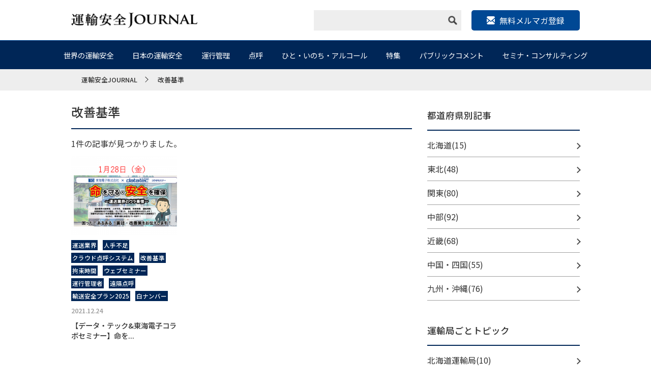

--- FILE ---
content_type: text/html; charset=UTF-8
request_url: https://transport-safety.jp/archives/tag/%E6%94%B9%E5%96%84%E5%9F%BA%E6%BA%96
body_size: 71365
content:
<!DOCTYPE html>
<html lang="ja">
<head>
    <meta charset="utf-8">
    <meta http-equiv="X-UA-Compatible" content="IE=edge">
    <meta name="viewport" content="width=device-width, initial-scale=1.0">
    <meta name="format-detection" content="telephone=no">
    <meta name="google-site-verification" content="wWPTUW2Iv7YrS1ryFC3i8h8G0JVDLOicq_zSe8bKKkI" />
    
    <link href="https://fonts.googleapis.com/css?family=Noto+Sans+JP:100,300,400,500&amp;subset=japanese" rel="stylesheet">
    <link href="https://fonts.googleapis.com/css?family=Noto+Sans+KR:100,300,400,500&amp;subset=japanese" rel="stylesheet">
    <!-- webfont end -->
    <link rel="stylesheet" href="https://transport-safety.jp/wp-content/themes/transport-safety/css/base.css">
    <link rel="stylesheet" href="https://transport-safety.jp/wp-content/themes/transport-safety/css/style.css">
    <link rel="stylesheet" href="https://transport-safety.jp/wp-content/themes/transport-safety/css/style20251015.css">
    <link rel="stylesheet" href="https://transport-safety.jp/wp-content/themes/transport-safety/css/common.css">
    <link rel="stylesheet" href="https://transport-safety.jp/wp-content/themes/transport-safety/js/slick/slick.css">
    <link rel="stylesheet" type="text/css" href="https://transport-safety.jp/wp-content/themes/transport-safety/js/colorbox/colorbox.css">
    <!--202310ヘッダー改修用CSS-->
    <link rel="stylesheet" href="https://transport-safety.jp/wp-content/themes/transport-safety/css/202310.css">
    <!-- css end -->
    <script src="https://ajax.googleapis.com/ajax/libs/jquery/1.11.1/jquery.min.js"></script>
    <script src="https://transport-safety.jp/wp-content/themes/transport-safety/js/function.js"></script>
    <script src="https://transport-safety.jp/wp-content/themes/transport-safety/js/matchHeight/matchHeight.js"></script>
    <script src="https://transport-safety.jp/wp-content/themes/transport-safety/js/slick/slick.min.js"></script>
    <script src="https://transport-safety.jp/wp-content/themes/transport-safety/js/colorbox/colorbox.min.js"></script>
    <!-- js end -->
    <link rel="icon" href="https://transport-safety.jp/wp-content/themes/transport-safety/img/common/favicon.ico">
    <!-- favicon end -->
    <!-- Google Tag Manager -->
    <script>(function(w,d,s,l,i){w[l]=w[l]||[];w[l].push({'gtm.start':
    new Date().getTime(),event:'gtm.js'});var f=d.getElementsByTagName(s)[0],
    j=d.createElement(s),dl=l!='dataLayer'?'&l='+l:'';j.async=true;j.src=
    'https://www.googletagmanager.com/gtm.js?id='+i+dl;f.parentNode.insertBefore(j,f);
    })(window,document,'script','dataLayer','GTM-M6PG4C3');</script>
    <!-- End Google Tag Manager -->
    
		<!-- All in One SEO 4.8.0 - aioseo.com -->
		<title>改善基準 - 運輸安全JOURNAL</title>
	<meta name="robots" content="max-image-preview:large" />
	<link rel="canonical" href="https://transport-safety.jp/archives/tag/%e6%94%b9%e5%96%84%e5%9f%ba%e6%ba%96" />
	<meta name="generator" content="All in One SEO (AIOSEO) 4.8.0" />
		<script type="application/ld+json" class="aioseo-schema">
			{"@context":"https:\/\/schema.org","@graph":[{"@type":"BreadcrumbList","@id":"https:\/\/transport-safety.jp\/archives\/tag\/%E6%94%B9%E5%96%84%E5%9F%BA%E6%BA%96#breadcrumblist","itemListElement":[{"@type":"ListItem","@id":"https:\/\/transport-safety.jp\/#listItem","position":1,"name":"\u5bb6","item":"https:\/\/transport-safety.jp\/","nextItem":{"@type":"ListItem","@id":"https:\/\/transport-safety.jp\/archives\/tag\/%e6%94%b9%e5%96%84%e5%9f%ba%e6%ba%96#listItem","name":"\u6539\u5584\u57fa\u6e96"}},{"@type":"ListItem","@id":"https:\/\/transport-safety.jp\/archives\/tag\/%e6%94%b9%e5%96%84%e5%9f%ba%e6%ba%96#listItem","position":2,"name":"\u6539\u5584\u57fa\u6e96","previousItem":{"@type":"ListItem","@id":"https:\/\/transport-safety.jp\/#listItem","name":"\u5bb6"}}]},{"@type":"CollectionPage","@id":"https:\/\/transport-safety.jp\/archives\/tag\/%E6%94%B9%E5%96%84%E5%9F%BA%E6%BA%96#collectionpage","url":"https:\/\/transport-safety.jp\/archives\/tag\/%E6%94%B9%E5%96%84%E5%9F%BA%E6%BA%96","name":"\u6539\u5584\u57fa\u6e96 - \u904b\u8f38\u5b89\u5168JOURNAL","inLanguage":"ja","isPartOf":{"@id":"https:\/\/transport-safety.jp\/#website"},"breadcrumb":{"@id":"https:\/\/transport-safety.jp\/archives\/tag\/%E6%94%B9%E5%96%84%E5%9F%BA%E6%BA%96#breadcrumblist"}},{"@type":"Organization","@id":"https:\/\/transport-safety.jp\/#organization","name":"\u904b\u8f38\u5b89\u5168JOURNAL","description":"\u904b\u8f38\u696d\u754c\u3068\u4ea4\u901a\u5b89\u5168\u3092\u611b\u3059\u308b\u3059\u3079\u3066\u306e\u8005\u305f\u3061\u3078\u304a\u5c4a\u3051\u3059\u308b\u696d\u754c\u7d19","url":"https:\/\/transport-safety.jp\/"},{"@type":"WebSite","@id":"https:\/\/transport-safety.jp\/#website","url":"https:\/\/transport-safety.jp\/","name":"\u904b\u8f38\u5b89\u5168JOURNAL","description":"\u904b\u8f38\u696d\u754c\u3068\u4ea4\u901a\u5b89\u5168\u3092\u611b\u3059\u308b\u3059\u3079\u3066\u306e\u8005\u305f\u3061\u3078\u304a\u5c4a\u3051\u3059\u308b\u696d\u754c\u7d19","inLanguage":"ja","publisher":{"@id":"https:\/\/transport-safety.jp\/#organization"}}]}
		</script>
		<!-- All in One SEO -->

<link rel="alternate" type="application/rss+xml" title="運輸安全JOURNAL &raquo; 改善基準 タグのフィード" href="https://transport-safety.jp/archives/tag/%e6%94%b9%e5%96%84%e5%9f%ba%e6%ba%96/feed" />
<script type="text/javascript">
window._wpemojiSettings = {"baseUrl":"https:\/\/s.w.org\/images\/core\/emoji\/14.0.0\/72x72\/","ext":".png","svgUrl":"https:\/\/s.w.org\/images\/core\/emoji\/14.0.0\/svg\/","svgExt":".svg","source":{"concatemoji":"https:\/\/transport-safety.jp\/wp-includes\/js\/wp-emoji-release.min.js?ver=6.2.5"}};
/*! This file is auto-generated */
!function(e,a,t){var n,r,o,i=a.createElement("canvas"),p=i.getContext&&i.getContext("2d");function s(e,t){p.clearRect(0,0,i.width,i.height),p.fillText(e,0,0);e=i.toDataURL();return p.clearRect(0,0,i.width,i.height),p.fillText(t,0,0),e===i.toDataURL()}function c(e){var t=a.createElement("script");t.src=e,t.defer=t.type="text/javascript",a.getElementsByTagName("head")[0].appendChild(t)}for(o=Array("flag","emoji"),t.supports={everything:!0,everythingExceptFlag:!0},r=0;r<o.length;r++)t.supports[o[r]]=function(e){if(p&&p.fillText)switch(p.textBaseline="top",p.font="600 32px Arial",e){case"flag":return s("\ud83c\udff3\ufe0f\u200d\u26a7\ufe0f","\ud83c\udff3\ufe0f\u200b\u26a7\ufe0f")?!1:!s("\ud83c\uddfa\ud83c\uddf3","\ud83c\uddfa\u200b\ud83c\uddf3")&&!s("\ud83c\udff4\udb40\udc67\udb40\udc62\udb40\udc65\udb40\udc6e\udb40\udc67\udb40\udc7f","\ud83c\udff4\u200b\udb40\udc67\u200b\udb40\udc62\u200b\udb40\udc65\u200b\udb40\udc6e\u200b\udb40\udc67\u200b\udb40\udc7f");case"emoji":return!s("\ud83e\udef1\ud83c\udffb\u200d\ud83e\udef2\ud83c\udfff","\ud83e\udef1\ud83c\udffb\u200b\ud83e\udef2\ud83c\udfff")}return!1}(o[r]),t.supports.everything=t.supports.everything&&t.supports[o[r]],"flag"!==o[r]&&(t.supports.everythingExceptFlag=t.supports.everythingExceptFlag&&t.supports[o[r]]);t.supports.everythingExceptFlag=t.supports.everythingExceptFlag&&!t.supports.flag,t.DOMReady=!1,t.readyCallback=function(){t.DOMReady=!0},t.supports.everything||(n=function(){t.readyCallback()},a.addEventListener?(a.addEventListener("DOMContentLoaded",n,!1),e.addEventListener("load",n,!1)):(e.attachEvent("onload",n),a.attachEvent("onreadystatechange",function(){"complete"===a.readyState&&t.readyCallback()})),(e=t.source||{}).concatemoji?c(e.concatemoji):e.wpemoji&&e.twemoji&&(c(e.twemoji),c(e.wpemoji)))}(window,document,window._wpemojiSettings);
</script>
<style type="text/css">
img.wp-smiley,
img.emoji {
	display: inline !important;
	border: none !important;
	box-shadow: none !important;
	height: 1em !important;
	width: 1em !important;
	margin: 0 0.07em !important;
	vertical-align: -0.1em !important;
	background: none !important;
	padding: 0 !important;
}
</style>
	<link rel='stylesheet' id='wp-block-library-css' href='https://transport-safety.jp/wp-includes/css/dist/block-library/style.min.css?ver=6.2.5' type='text/css' media='all' />
<link rel='stylesheet' id='classic-theme-styles-css' href='https://transport-safety.jp/wp-includes/css/classic-themes.min.css?ver=6.2.5' type='text/css' media='all' />
<style id='global-styles-inline-css' type='text/css'>
body{--wp--preset--color--black: #000000;--wp--preset--color--cyan-bluish-gray: #abb8c3;--wp--preset--color--white: #ffffff;--wp--preset--color--pale-pink: #f78da7;--wp--preset--color--vivid-red: #cf2e2e;--wp--preset--color--luminous-vivid-orange: #ff6900;--wp--preset--color--luminous-vivid-amber: #fcb900;--wp--preset--color--light-green-cyan: #7bdcb5;--wp--preset--color--vivid-green-cyan: #00d084;--wp--preset--color--pale-cyan-blue: #8ed1fc;--wp--preset--color--vivid-cyan-blue: #0693e3;--wp--preset--color--vivid-purple: #9b51e0;--wp--preset--gradient--vivid-cyan-blue-to-vivid-purple: linear-gradient(135deg,rgba(6,147,227,1) 0%,rgb(155,81,224) 100%);--wp--preset--gradient--light-green-cyan-to-vivid-green-cyan: linear-gradient(135deg,rgb(122,220,180) 0%,rgb(0,208,130) 100%);--wp--preset--gradient--luminous-vivid-amber-to-luminous-vivid-orange: linear-gradient(135deg,rgba(252,185,0,1) 0%,rgba(255,105,0,1) 100%);--wp--preset--gradient--luminous-vivid-orange-to-vivid-red: linear-gradient(135deg,rgba(255,105,0,1) 0%,rgb(207,46,46) 100%);--wp--preset--gradient--very-light-gray-to-cyan-bluish-gray: linear-gradient(135deg,rgb(238,238,238) 0%,rgb(169,184,195) 100%);--wp--preset--gradient--cool-to-warm-spectrum: linear-gradient(135deg,rgb(74,234,220) 0%,rgb(151,120,209) 20%,rgb(207,42,186) 40%,rgb(238,44,130) 60%,rgb(251,105,98) 80%,rgb(254,248,76) 100%);--wp--preset--gradient--blush-light-purple: linear-gradient(135deg,rgb(255,206,236) 0%,rgb(152,150,240) 100%);--wp--preset--gradient--blush-bordeaux: linear-gradient(135deg,rgb(254,205,165) 0%,rgb(254,45,45) 50%,rgb(107,0,62) 100%);--wp--preset--gradient--luminous-dusk: linear-gradient(135deg,rgb(255,203,112) 0%,rgb(199,81,192) 50%,rgb(65,88,208) 100%);--wp--preset--gradient--pale-ocean: linear-gradient(135deg,rgb(255,245,203) 0%,rgb(182,227,212) 50%,rgb(51,167,181) 100%);--wp--preset--gradient--electric-grass: linear-gradient(135deg,rgb(202,248,128) 0%,rgb(113,206,126) 100%);--wp--preset--gradient--midnight: linear-gradient(135deg,rgb(2,3,129) 0%,rgb(40,116,252) 100%);--wp--preset--duotone--dark-grayscale: url('#wp-duotone-dark-grayscale');--wp--preset--duotone--grayscale: url('#wp-duotone-grayscale');--wp--preset--duotone--purple-yellow: url('#wp-duotone-purple-yellow');--wp--preset--duotone--blue-red: url('#wp-duotone-blue-red');--wp--preset--duotone--midnight: url('#wp-duotone-midnight');--wp--preset--duotone--magenta-yellow: url('#wp-duotone-magenta-yellow');--wp--preset--duotone--purple-green: url('#wp-duotone-purple-green');--wp--preset--duotone--blue-orange: url('#wp-duotone-blue-orange');--wp--preset--font-size--small: 13px;--wp--preset--font-size--medium: 20px;--wp--preset--font-size--large: 36px;--wp--preset--font-size--x-large: 42px;--wp--preset--spacing--20: 0.44rem;--wp--preset--spacing--30: 0.67rem;--wp--preset--spacing--40: 1rem;--wp--preset--spacing--50: 1.5rem;--wp--preset--spacing--60: 2.25rem;--wp--preset--spacing--70: 3.38rem;--wp--preset--spacing--80: 5.06rem;--wp--preset--shadow--natural: 6px 6px 9px rgba(0, 0, 0, 0.2);--wp--preset--shadow--deep: 12px 12px 50px rgba(0, 0, 0, 0.4);--wp--preset--shadow--sharp: 6px 6px 0px rgba(0, 0, 0, 0.2);--wp--preset--shadow--outlined: 6px 6px 0px -3px rgba(255, 255, 255, 1), 6px 6px rgba(0, 0, 0, 1);--wp--preset--shadow--crisp: 6px 6px 0px rgba(0, 0, 0, 1);}:where(.is-layout-flex){gap: 0.5em;}body .is-layout-flow > .alignleft{float: left;margin-inline-start: 0;margin-inline-end: 2em;}body .is-layout-flow > .alignright{float: right;margin-inline-start: 2em;margin-inline-end: 0;}body .is-layout-flow > .aligncenter{margin-left: auto !important;margin-right: auto !important;}body .is-layout-constrained > .alignleft{float: left;margin-inline-start: 0;margin-inline-end: 2em;}body .is-layout-constrained > .alignright{float: right;margin-inline-start: 2em;margin-inline-end: 0;}body .is-layout-constrained > .aligncenter{margin-left: auto !important;margin-right: auto !important;}body .is-layout-constrained > :where(:not(.alignleft):not(.alignright):not(.alignfull)){max-width: var(--wp--style--global--content-size);margin-left: auto !important;margin-right: auto !important;}body .is-layout-constrained > .alignwide{max-width: var(--wp--style--global--wide-size);}body .is-layout-flex{display: flex;}body .is-layout-flex{flex-wrap: wrap;align-items: center;}body .is-layout-flex > *{margin: 0;}:where(.wp-block-columns.is-layout-flex){gap: 2em;}.has-black-color{color: var(--wp--preset--color--black) !important;}.has-cyan-bluish-gray-color{color: var(--wp--preset--color--cyan-bluish-gray) !important;}.has-white-color{color: var(--wp--preset--color--white) !important;}.has-pale-pink-color{color: var(--wp--preset--color--pale-pink) !important;}.has-vivid-red-color{color: var(--wp--preset--color--vivid-red) !important;}.has-luminous-vivid-orange-color{color: var(--wp--preset--color--luminous-vivid-orange) !important;}.has-luminous-vivid-amber-color{color: var(--wp--preset--color--luminous-vivid-amber) !important;}.has-light-green-cyan-color{color: var(--wp--preset--color--light-green-cyan) !important;}.has-vivid-green-cyan-color{color: var(--wp--preset--color--vivid-green-cyan) !important;}.has-pale-cyan-blue-color{color: var(--wp--preset--color--pale-cyan-blue) !important;}.has-vivid-cyan-blue-color{color: var(--wp--preset--color--vivid-cyan-blue) !important;}.has-vivid-purple-color{color: var(--wp--preset--color--vivid-purple) !important;}.has-black-background-color{background-color: var(--wp--preset--color--black) !important;}.has-cyan-bluish-gray-background-color{background-color: var(--wp--preset--color--cyan-bluish-gray) !important;}.has-white-background-color{background-color: var(--wp--preset--color--white) !important;}.has-pale-pink-background-color{background-color: var(--wp--preset--color--pale-pink) !important;}.has-vivid-red-background-color{background-color: var(--wp--preset--color--vivid-red) !important;}.has-luminous-vivid-orange-background-color{background-color: var(--wp--preset--color--luminous-vivid-orange) !important;}.has-luminous-vivid-amber-background-color{background-color: var(--wp--preset--color--luminous-vivid-amber) !important;}.has-light-green-cyan-background-color{background-color: var(--wp--preset--color--light-green-cyan) !important;}.has-vivid-green-cyan-background-color{background-color: var(--wp--preset--color--vivid-green-cyan) !important;}.has-pale-cyan-blue-background-color{background-color: var(--wp--preset--color--pale-cyan-blue) !important;}.has-vivid-cyan-blue-background-color{background-color: var(--wp--preset--color--vivid-cyan-blue) !important;}.has-vivid-purple-background-color{background-color: var(--wp--preset--color--vivid-purple) !important;}.has-black-border-color{border-color: var(--wp--preset--color--black) !important;}.has-cyan-bluish-gray-border-color{border-color: var(--wp--preset--color--cyan-bluish-gray) !important;}.has-white-border-color{border-color: var(--wp--preset--color--white) !important;}.has-pale-pink-border-color{border-color: var(--wp--preset--color--pale-pink) !important;}.has-vivid-red-border-color{border-color: var(--wp--preset--color--vivid-red) !important;}.has-luminous-vivid-orange-border-color{border-color: var(--wp--preset--color--luminous-vivid-orange) !important;}.has-luminous-vivid-amber-border-color{border-color: var(--wp--preset--color--luminous-vivid-amber) !important;}.has-light-green-cyan-border-color{border-color: var(--wp--preset--color--light-green-cyan) !important;}.has-vivid-green-cyan-border-color{border-color: var(--wp--preset--color--vivid-green-cyan) !important;}.has-pale-cyan-blue-border-color{border-color: var(--wp--preset--color--pale-cyan-blue) !important;}.has-vivid-cyan-blue-border-color{border-color: var(--wp--preset--color--vivid-cyan-blue) !important;}.has-vivid-purple-border-color{border-color: var(--wp--preset--color--vivid-purple) !important;}.has-vivid-cyan-blue-to-vivid-purple-gradient-background{background: var(--wp--preset--gradient--vivid-cyan-blue-to-vivid-purple) !important;}.has-light-green-cyan-to-vivid-green-cyan-gradient-background{background: var(--wp--preset--gradient--light-green-cyan-to-vivid-green-cyan) !important;}.has-luminous-vivid-amber-to-luminous-vivid-orange-gradient-background{background: var(--wp--preset--gradient--luminous-vivid-amber-to-luminous-vivid-orange) !important;}.has-luminous-vivid-orange-to-vivid-red-gradient-background{background: var(--wp--preset--gradient--luminous-vivid-orange-to-vivid-red) !important;}.has-very-light-gray-to-cyan-bluish-gray-gradient-background{background: var(--wp--preset--gradient--very-light-gray-to-cyan-bluish-gray) !important;}.has-cool-to-warm-spectrum-gradient-background{background: var(--wp--preset--gradient--cool-to-warm-spectrum) !important;}.has-blush-light-purple-gradient-background{background: var(--wp--preset--gradient--blush-light-purple) !important;}.has-blush-bordeaux-gradient-background{background: var(--wp--preset--gradient--blush-bordeaux) !important;}.has-luminous-dusk-gradient-background{background: var(--wp--preset--gradient--luminous-dusk) !important;}.has-pale-ocean-gradient-background{background: var(--wp--preset--gradient--pale-ocean) !important;}.has-electric-grass-gradient-background{background: var(--wp--preset--gradient--electric-grass) !important;}.has-midnight-gradient-background{background: var(--wp--preset--gradient--midnight) !important;}.has-small-font-size{font-size: var(--wp--preset--font-size--small) !important;}.has-medium-font-size{font-size: var(--wp--preset--font-size--medium) !important;}.has-large-font-size{font-size: var(--wp--preset--font-size--large) !important;}.has-x-large-font-size{font-size: var(--wp--preset--font-size--x-large) !important;}
.wp-block-navigation a:where(:not(.wp-element-button)){color: inherit;}
:where(.wp-block-columns.is-layout-flex){gap: 2em;}
.wp-block-pullquote{font-size: 1.5em;line-height: 1.6;}
</style>
<link rel="https://api.w.org/" href="https://transport-safety.jp/wp-json/" /><link rel="alternate" type="application/json" href="https://transport-safety.jp/wp-json/wp/v2/tags/605" /><link rel="EditURI" type="application/rsd+xml" title="RSD" href="https://transport-safety.jp/xmlrpc.php?rsd" />
<link rel="wlwmanifest" type="application/wlwmanifest+xml" href="https://transport-safety.jp/wp-includes/wlwmanifest.xml" />
</head>

<body>
    <!-- Google Tag Manager (noscript) -->
    <noscript><iframe src="https://www.googletagmanager.com/ns.html?id=GTM-M6PG4C3"
    height="0" width="0" style="display:none;visibility:hidden"></iframe></noscript>
    <!-- End Google Tag Manager (noscript) -->
    <div id="wrapper">
        <header id="header">
            <div class="inner">
                <h1 class="logo"><a href="/"><img src="https://transport-safety.jp/wp-content/themes/transport-safety/img/common/header_logo.png" alt="運輸安全JOURNAL"></a></h1>
                <div class="right">
                    <div class="search pc">
                        <form role="search" method="get" id="searchform" name="searchform_pc" class="navbar-form navbar-right" action="https://transport-safety.jp">
                            <input type="text" class="search_box" name="s" id="s" required>
                            <div class="sample3Button" onclick="goSearch()">
                                <img src="https://transport-safety.jp/wp-content/themes/transport-safety/img/common/icon_search.png" alt="image" class="icon_search">
                            </div>
                            <input type="submit" value="" style="display: none;" name="submitBtn">
                        </form>
                    </div>

                    <!--202310ヘッダー改修用-->
                    <div class="header_mail">
                        <p class="header_mail_btn"><a target="_blank" href="https://tokai-denshi.satori.site/record?_gl=1*qjixxw*_ga*MTY3MDE0MzA2OS4xNjc1OTkwNTc4*_ga_6M0CDTKZRM*MTY5NTk4MjM5My45LjEuMTY5NTk4MjQwOC40NS4wLjA."><span>無料メルマガ登録</span></a></p>
                    </div>
                    <!--//202310ヘッダー改修用-->
<!--
                    <ul class="sns pc">
                        <li>
                            <a href=""><img src="https://transport-safety.jp/wp-content/themes/transport-safety/img/common/icon_tw.png" alt="twitter"></a>
                        </li>
                        <li>
                            <a href=""><img src="https://transport-safety.jp/wp-content/themes/transport-safety/img/common/icon_fb.png" alt="twitter"></a>
                        </li>
                        <li>
                            <a href=""><img src="https://transport-safety.jp/wp-content/themes/transport-safety/img/common/icon_ig.png" alt="twitter"></a>
                        </li>
                    </ul>
1-->
                </div>
            </div>
        </header>
        <!-- header end -->

        <div id="nav_pc" class="pc">
            <nav>
                <div class="inner">
                    <ul class="dropdwn">
                        <li>
                            <a href="https://transport-safety.jp/world-transport-safety/">世界の運輸安全</a>
                            <ul class="dropdwn_menu">
                                <li><a href="https://transport-safety.jp/archives/category/world-transport-safety/world/">世界</a></li>
                                <li><a href="https://transport-safety.jp/archives/category/world-transport-safety/us-canada/">アメリカ/カナダ</a></li>
                                <li><a href="https://transport-safety.jp/archives/category/world-transport-safety/eu-russia/">EU/ロシア</a></li>
                                <li><a href="https://transport-safety.jp/archives/category/world-transport-safety/asia/">アジア</a></li>
                                <li><a href="https://transport-safety.jp/archives/category/world-transport-safety/australia/">オーストラリア</a></li>
                                <li><a href="https://transport-safety.jp/archives/category/world-transport-safety/latin-america/">中南米</a></li>
                                <li><a href="https://transport-safety.jp/archives/category/world-transport-safety/africa/">アフリカ</a></li>
                                <li><a href="https://transport-safety.jp/archives/category/world-transport-safety/other/">その他</a></li>
                            </ul>
                        </li>
                        <li>
                            <a href="https://transport-safety.jp/japanese-transportation-safety/">日本の運輸安全</a>
                            <ul class="dropdwn_menu">
                                <li><a href="https://transport-safety.jp/archives/category/japanese-transportation-safety/bus-taxi-truck/">バス/タクシー/トラック</a></li>
                                <li><a href="https://transport-safety.jp/archives/category/japanese-transportation-safety/rail-transportation/">鉄道輸送</a></li>
                                <li><a href="https://transport-safety.jp/archives/category/japanese-transportation-safety/marine-transport/">海上輸送</a></li>
                                <li><a href="https://transport-safety.jp/archives/category/japanese-transportation-safety/air-transportation/">航空輸送</a></li>
                                <li><a href="https://transport-safety.jp/archives/category/japanese-transportation-safety/general-companies/">一般企業</a></li>
                            </ul>
                        </li>
                        <li>
                            <a href="https://transport-safety.jp/operation-management/">運行管理</a>
                            <ul class="dropdwn_menu">
                                <li><a href="https://transport-safety.jp/archives/category/operation-management/preventing-overwork-driving/">過労運転防止</a></li>
                                <li><a href="https://transport-safety.jp/archives/category/operation-management/prevention-of-drunk-driving/">飲酒運転防止</a></li>
                                <li><a href="https://transport-safety.jp/archives/category/operation-management/prevention-of-health-related-accidents/">健康起因事故防止</a></li>
                                <li><a href="https://transport-safety.jp/archives/category/operation-management/roll-call-management/">点呼管理</a></li>
                                <li><a href="https://transport-safety.jp/archives/category/operation-management/crew-ledger-management/">乗務員台帳管理</a></li>
                                <li><a href="https://transport-safety.jp/archives/category/operation-management/driver-education/">運転者教育</a></li>
                                <li><a href="https://transport-safety.jp/archives/category/operation-management/vehicle-management/">車両管理</a></li>
                            </ul>
                        </li>
                        <li>
                            <a href="/roll-call/">点呼</a>
                            <ul class="dropdwn_menu">
                                <li><a href="https://transport-safety.jp/archives/category/roll_call/face-to-face-call/">対面点呼</a></li>
                                <li><a href="https://transport-safety.jp/archives/category/roll_call/telephone-roll-call/">電話点呼</a></li>
                                <li><a href="https://transport-safety.jp/archives/category/roll_call/it-roll-call/">IT点呼</a></li>
                                <li><a href="https://transport-safety.jp/archives/category/roll_call/joint-roll-call/">共同点呼</a></li>
                                <li><a href="https://transport-safety.jp/archives/category/roll_call/roll-call-and-alcohol-detector/">点呼とアルコール検知器</a></li>
                            </ul>
                        </li>
                        <li>
                            <a href="/people-life-alcohol/">ひと・いのち・アルコール</a>
                            <ul class="dropdwn_menu">
                                <li><a href="https://transport-safety.jp/archives/category/people-life-alcohol/drunk-driving-fact-sheet/">飲酒運転Fact sheet</a></li>
                                <li><a href="https://transport-safety.jp/archives/category/people-life-alcohol/ordinance-to-prevent-drunk-driving/">飲酒運転防止条例</a></li>
                                <li><a href="https://transport-safety.jp/archives/category/people-life-alcohol/alcohol-interlock/">アルコールインターロック</a></li>
                                <li><a href="https://transport-safety.jp/archives/category/people-life-alcohol/alcohol-problems/">アルコール問題</a></li>
                            </ul>
                        </li>
                        <li>
                            <a href="/feature/">特集</a>
                            <ul class="dropdwn_menu">
                                <li><a href="https://transport-safety.jp/archives/category/feature/self-driving/">自動運転</a></li>
                                <li><a href="https://transport-safety.jp/archives/category/feature/digital-operation-management/">デジタル運行管理</a></li>
                                <li><a href="https://transport-safety.jp/archives/category/feature/robot-roll-call/">ロボット点呼</a></li>
                                <li><a href="https://transport-safety.jp/archives/category/feature/new-coronavirus/">新型コロナウィルス</a></li>
                                <li><a href="https://transport-safety.jp/archives/category/feature/ride-share">ライドシェア・自家用有償運送事業</a></li>
                                <li><a href="https://transport-safety.jp/ts_ai_lab">運輸安全AIラボ</a></li>
                            </ul>
                        </li>
                        <li>
                            <a href="/public-comment/">パブリックコメント</a>
                            <ul class="dropdwn_menu">
                                <li><a href="https://transport-safety.jp/archives/category/public-comment/what-is-public-comment/">運輸安全系パブリックコメント</a></li>
                                <li><a href="https://transport-safety.jp/archives/category/public-comment/accident-statistics/">事故統計</a></li>
                                <li><a href="https://transport-safety.jp/archives/category/public-comment/administrative-disposition/">行政処分</a></li>
                                <li><a href="https://transport-safety.jp/archives/category/public-comment/audit-analysis/">監査分析</a></li>
                            </ul>
                        </li>
                        <li>
                            <a href="/seminar-consulting/">セミナ・コンサルティング</a>
                            <ul class="dropdwn_menu">
                                <li><a href="https://transport-safety.jp/archives/category/seminar-consulting/drinking-education/">飲酒教育</a></li>
                                <li><a href="https://transport-safety.jp/archives/category/seminar-consulting/drug-education/">薬物教育</a></li>
                                <li><a href="https://transport-safety.jp/archives/category/seminar-consulting/roll-call-seminar/">点呼セミナー</a></li>
                                <li><a href="https://transport-safety.jp/archives/category/seminar-consulting/safety-consulting/">安全コンサルティング</a></li>
                            </ul>
                        </li>
                    </ul>
                </div>
            </nav>
        </div>
        <!-- nav sp end -->

        <div id="nav_sp" class="sp">
            <div id="btn_nav"><span></span><span></span><span></span></div>
            <nav>
                <ul class="main_nav">
                    <li>
                        <p class="aco_btn">世界の運輸安全</p>
                        <ul class="aco_box">
                            <li><a href="https://transport-safety.jp/world-transport-safety/">カテゴリーTOP</a></li>
                            <li><a href="https://transport-safety.jp/archives/category/world-transport-safety/world/">世界</a></li>
                            <li><a href="https://transport-safety.jp/archives/category/world-transport-safety/us-canada/">アメリカ/カナダ</a></li>
                            <li><a href="https://transport-safety.jp/archives/category/world-transport-safety/eu-russia/">EU/ロシア</a></li>
                            <li><a href="https://transport-safety.jp/archives/category/world-transport-safety/asia/">アジア</a></li>
                            <li><a href="https://transport-safety.jp/archives/category/world-transport-safety/australia/">オーストラリア</a></li>
                            <li><a href="https://transport-safety.jp/archives/category/world-transport-safety/latin-america/">中南米</a></li>
                            <li><a href="https://transport-safety.jp/archives/category/world-transport-safety/africa/">アフリカ</a></li>
                            <li><a href="https://transport-safety.jp/archives/category/world-transport-safety/other/">その他</a></li>
                        </ul>
                    </li>
                    <li>
                        <p class="aco_btn">日本の運輸安全</p>
                        <ul class="aco_box">
                            <li><a href="https://transport-safety.jp/japanese-transportation-safety/">カテゴリーTOP</a></li>
                            <li><a href="https://transport-safety.jp/archives/category/japanese-transportation-safety/bus-taxi-truck/">バス/タクシー/トラック</a></li>
                            <li><a href="https://transport-safety.jp/archives/category/japanese-transportation-safety/rail-transportation/">鉄道輸送</a></li>
                            <li><a href="https://transport-safety.jp/archives/category/japanese-transportation-safety/marine-transport/">海上輸送</a></li>
                            <li><a href="https://transport-safety.jp/archives/category/japanese-transportation-safety/air-transportation/">航空輸送</a></li>
                            <li><a href="https://transport-safety.jp/archives/category/japanese-transportation-safety/general-companies/">一般企業</a></li>
                        </ul>
                    </li>
                    <li>
                        <p class="aco_btn">運行管理</p>
                        <ul class="aco_box">
                            <li><a href="https://transport-safety.jp/operation-management/">カテゴリーTOP</a></li>
                            <li><a href="https://transport-safety.jp/archives/category/operation-management/preventing-overwork-driving/">過労運転防止</a></li>
                            <li><a href="https://transport-safety.jp/archives/category/operation-management/prevention-of-drunk-driving/">飲酒運転防止</a></li>
                            <li><a href="https://transport-safety.jp/archives/category/operation-management/prevention-of-health-related-accidents/">健康起因事故防止</a></li>
                            <li><a href="https://transport-safety.jp/archives/category/operation-management/roll-call-management/">点呼管理</a></li>
                            <li><a href="https://transport-safety.jp/archives/category/operation-management/crew-ledger-management/">乗務員台帳管理</a></li>
                            <li><a href="https://transport-safety.jp/archives/category/operation-management/driver-education/">運転者教育</a></li>
                            <li><a href="https://transport-safety.jp/archives/category/operation-management/vehicle-management/">車両管理</a></li>
                        </ul>
                    </li>
                    <li>
                        <p class="aco_btn">点呼</p>
                        <ul class="aco_box">
                            <li><a href="https://transport-safety.jp/roll-call/">カテゴリーTOP</a></li>
                            <li><a href="https://transport-safety.jp/archives/category/roll_call/face-to-face-call/">対面点呼</a></li>
                            <li><a href="https://transport-safety.jp/archives/category/roll_call/telephone-roll-call/">電話点呼</a></li>
                            <li><a href="https://transport-safety.jp/archives/category/roll_call/it-roll-call/">IT点呼</a></li>
                            <li><a href="https://transport-safety.jp/archives/category/roll_call/joint-roll-call/">共同点呼</a></li>
                            <li><a href="https://transport-safety.jp/archives/category/roll_call/roll-call-and-alcohol-detector/">点呼とアルコール検知器</a></li>
                        </ul>
                    </li>
                    <li>
                        <p class="aco_btn">ひと・いのち・アルコール</p>
                        <ul class="aco_box">
                            <li><a href="https://transport-safety.jp/people-life-alcohol/">カテゴリーTOP</a></li>
                            <li><a href="https://transport-safety.jp/archives/category/people-life-alcohol/drunk-driving-fact-sheet/">飲酒運転Fact sheet</a></li>
                            <li><a href="https://transport-safety.jp/archives/category/people-life-alcohol/ordinance-to-prevent-drunk-driving/">飲酒運転防止条例</a></li>
                            <li><a href="https://transport-safety.jp/archives/category/people-life-alcohol/alcohol-interlock/">アルコールインターロック</a></li>
                            <li><a href="https://transport-safety.jp/archives/category/people-life-alcohol/alcohol-problems/">アルコール問題</a></li>
                        </ul>
                    </li>
                    <li>
                        <p class="aco_btn">特集</p>
                        <ul class="aco_box">
                            <li><a href="https://transport-safety.jp/feature/">カテゴリーTOP</a></li>
                            <li><a href="https://transport-safety.jp/archives/category/feature/self-driving/">自動運転</a></li>
                            <li><a href="https://transport-safety.jp/archives/category/feature/digital-operation-management/">デジタル運行管理</a></li>
                            <li><a href="https://transport-safety.jp/archives/category/feature/robot-roll-call/">ロボット点呼</a></li>
                            <li><a href="https://transport-safety.jp/archives/category/feature/new-coronavirus/">新型コロナウィルス</a></li>
                            <li><a href="https://transport-safety.jp/archives/category/feature/ride-share">ライドシェア・自家用有償運送事業</a></li>
                            <li><a href="https://transport-safety.jp/ts_ai_lab">運輸安全AIラボ</a></li>
                        </ul>
                    </li>
                    <li>
                        <p class="aco_btn">パブリックコメント</p>
                        <ul class="aco_box">
                            <li><a href="https://transport-safety.jp/public-comment/">カテゴリーTOP</a></li>
                            <li><a href="https://transport-safety.jp/archives/category/public-comment/what-is-public-comment/">運輸安全系パブリックコメント</a></li>
                            <li><a href="https://transport-safety.jp/archives/category/public-comment/accident-statistics/">事故統計</a></li>
                            <li><a href="https://transport-safety.jp/archives/category/public-comment/administrative-disposition/">行政処分</a></li>
                            <li><a href="https://transport-safety.jp/archives/category/public-comment/audit-analysis/">監査分析</a></li>
                        </ul>
                    </li>
                    <li>
                        <p class="aco_btn">セミナ・コンサルティング</p>
                        <ul class="aco_box">
                            <li><a href="https://transport-safety.jp/seminar-consulting/">カテゴリーTOP</a></li>
                            <li><a href="https://transport-safety.jp/archives/category/seminar-consulting/drinking-education/">飲酒教育</a></li>
                            <li><a href="https://transport-safety.jp/archives/category/seminar-consulting/drug-education/">薬物教育</a></li>
                            <li><a href="https://transport-safety.jp/archives/category/seminar-consulting/roll-call-seminar/">点呼セミナー</a></li>
                            <li><a href="https://transport-safety.jp/archives/category/seminar-consulting/safety-consulting/">安全コンサルティング</a></li>
                        </ul>
                    </li>
                </ul>
                <div class="search sp">
                    <form role="search" method="get" id="searchformSp" name="searchform_sp" class="navbar-form navbar-right" action="https://transport-safety.jp">
                        <input type="text" class="search_box" name="s" id="s" required>
                        <div class="sample3Button" onclick="goSearch2()">
                            <img src="https://transport-safety.jp/wp-content/themes/transport-safety/img/common/icon_search.png" alt="image" class="icon_search">
                        </div>
                        <input type="submit" value="" style="display: none;" name="submitBtn2">
                    </form>
                </div>
                <!--<ul class="sns sp">
                    <li>
                        <a href=""><img src="https://transport-safety.jp/wp-content/themes/transport-safety/img/common/icon_tw.png" alt="twitter"></a>
                    </li>
                    <li>
                        <a href=""><img src="https://transport-safety.jp/wp-content/themes/transport-safety/img/common/icon_fb.png" alt="twitter"></a>
                    </li>
                    <li>
                        <a href=""><img src="https://transport-safety.jp/wp-content/themes/transport-safety/img/common/icon_ig.png" alt="twitter"></a>
                    </li>
                </ul>-->
            </nav>
        </div>
        <!-- nav sp end -->


                <div class="breadcrumb">
            <ul>
            <!-- Breadcrumb NavXT 7.2.0 -->
<li><a property="item" typeof="WebPage" title="Go to 運輸安全JOURNAL." href="https://transport-safety.jp" class="home" ><span property="name">運輸安全JOURNAL</span></a><meta property="position" content="1"></li><li><span property="name" class="archive taxonomy post_tag current-item">改善基準</span><meta property="url" content="https://transport-safety.jp/archives/tag/%e6%94%b9%e5%96%84%e5%9f%ba%e6%ba%96"><meta property="position" content="2"></li>            </ul>
        </div>
                <!-- breadcrumb end -->


<main id="sub_cat01" class="sub_cat">
    <article>                
        <div class="two_column">
            <div class="inner">
                <div class="left">
                    <section id="article_list" class="area">
                        <div class="inner">
                            <h4 class="ttl01">改善基準</h4>
                                                            <div class="snumber">1件の記事が見つかりました。</div>
                                <ul class="common_art">
                                <li>
    <p class="img">
        <a href="https://transport-safety.jp/archives/10322">
            <img width="300" height="200" src="https://transport-safety.jp/wp-content/uploads/2021/12/33a1aca53f12f31dc857a1e17b395108-300x200.png" class="attachment-thumbnail size-thumbnail wp-post-image" alt="" decoding="async" srcset="https://transport-safety.jp/wp-content/uploads/2021/12/33a1aca53f12f31dc857a1e17b395108-300x200.png 300w, https://transport-safety.jp/wp-content/uploads/2021/12/33a1aca53f12f31dc857a1e17b395108-210x140.png 210w" sizes="(max-width: 300px) 100vw, 300px" />        </a>
    </p>
    <ul class="in_cat"><li><a href="/archives/tag/%e9%81%8b%e9%80%81%e6%a5%ad%e7%95%8c/">運送業界</a></li><li><a href="/archives/tag/%e4%ba%ba%e6%89%8b%e4%b8%8d%e8%b6%b3/">人手不足</a></li><li><a href="/archives/tag/%e3%82%af%e3%83%a9%e3%82%a6%e3%83%89%e7%82%b9%e5%91%bc%e3%82%b7%e3%82%b9%e3%83%86%e3%83%a0/">クラウド点呼システム</a></li><li><a href="/archives/tag/%e6%94%b9%e5%96%84%e5%9f%ba%e6%ba%96/">改善基準</a></li><li><a href="/archives/tag/%e6%8b%98%e6%9d%9f%e6%99%82%e9%96%93/">拘束時間</a></li><li><a href="/archives/tag/%e3%82%a6%e3%82%a7%e3%83%96%e3%82%bb%e3%83%9f%e3%83%8a%e3%83%bc/">ウェブセミナー</a></li><li><a href="/archives/tag/%e9%81%8b%e8%a1%8c%e7%ae%a1%e7%90%86%e8%80%85/">運行管理者</a></li><li><a href="/archives/tag/%e9%81%a0%e9%9a%94%e7%82%b9%e5%91%bc/">遠隔点呼</a></li><li><a href="/archives/tag/%e8%bc%b8%e9%80%81%e5%ae%89%e5%85%a8%e3%83%97%e3%83%a9%e3%83%b32025/">輸送安全プラン2025</a></li><li><a href="/archives/tag/%e7%99%bd%e3%83%8a%e3%83%b3%e3%83%90%e3%83%bc/">白ナンバー</a></li></ul>    <p class="date">2021.12.24</p>
    <p class="txt">
        <a href="https://transport-safety.jp/archives/10322" class="txt_limit25">【データ・テック&#038;東海電子コラボセミナー】命を守る・安全を確保 ～運送業界のウラ事情～ 1月28日（金）</a>
    </p>
</li>
                                </ul>
                                                        </div>
                    </section>
                    <!-- article_list end -->

                    <div class="pager"><ul class="page-numbers"><li><span class="page-numbers current" aria-current="page">1</span></li></ul></div>                </div>
                <!-- left end -->


                <div class="right">
        <section id="pref" class="area">
        <div class="inner">
            <h4 class="ttl02">都道府県別記事</h4>
                        <dl>
                            <dt>
                    <a href="/archives/tag/pref_hokkaido/">北海道(15)</a>
                </dt>
                        </dl>
                        <dl>
                            <dt class="aco_btn">
                    <p>東北(48)</p>
                </dt>
                <dd class="aco_box">
                    <ul>
                                    <li><a href="/archives/tag/pref_aomori/">青森県(9)</a></li>
                                    <li><a href="/archives/tag/pref_iwate/">岩手県(7)</a></li>
                                    <li><a href="/archives/tag/pref_miyagi/">宮城県(14)</a></li>
                                    <li><a href="/archives/tag/pref_akita/">秋田県(8)</a></li>
                                    <li><a href="/archives/tag/pref_yamagata/">山形県(2)</a></li>
                                    <li><a href="/archives/tag/pref_fukushima/">福島県(8)</a></li>
                                </ul>
                </dd>
                        </dl>
                        <dl>
                            <dt class="aco_btn">
                    <p>関東(80)</p>
                </dt>
                <dd class="aco_box">
                    <ul>
                                    <li><a href="/archives/tag/pref_ibaraki/">茨城県(5)</a></li>
                                    <li><a href="/archives/tag/pref_tochigi/">栃木県(7)</a></li>
                                    <li><a href="/archives/tag/pref_gunma/">群馬県(8)</a></li>
                                    <li><a href="/archives/tag/pref_saitama/">埼玉県(12)</a></li>
                                    <li><a href="/archives/tag/pref_chiba/">千葉県(16)</a></li>
                                    <li><a href="/archives/tag/pref_tokyo/">東京都(16)</a></li>
                                    <li><a href="/archives/tag/pref_kanagawa/">神奈川県(16)</a></li>
                                </ul>
                </dd>
                        </dl>
                        <dl>
                            <dt class="aco_btn">
                    <p>中部(92)</p>
                </dt>
                <dd class="aco_box">
                    <ul>
                                    <li><a href="/archives/tag/pref_niigata/">新潟県(4)</a></li>
                                    <li><a href="/archives/tag/pref_toyama/">富山県(2)</a></li>
                                    <li><a href="/archives/tag/pref_ishikawa/">石川県(7)</a></li>
                                    <li><a href="/archives/tag/pref_fukui/">福井県(4)</a></li>
                                    <li><a href="/archives/tag/pref_yamanashi/">山梨県(4)</a></li>
                                    <li><a href="/archives/tag/pref_nagano/">長野県(11)</a></li>
                                    <li><a href="/archives/tag/pref_gifu/">岐阜県(7)</a></li>
                                    <li><a href="/archives/tag/pref_shizuoka/">静岡県(28)</a></li>
                                    <li><a href="/archives/tag/pref_aichi/">愛知県(25)</a></li>
                                </ul>
                </dd>
                        </dl>
                        <dl>
                            <dt class="aco_btn">
                    <p>近畿(68)</p>
                </dt>
                <dd class="aco_box">
                    <ul>
                                    <li><a href="/archives/tag/pref_mie/">三重県(11)</a></li>
                                    <li><a href="/archives/tag/pref_shiga/">滋賀県(9)</a></li>
                                    <li><a href="/archives/tag/pref_kyoto/">京都府(6)</a></li>
                                    <li><a href="/archives/tag/pref_osaka/">大阪府(23)</a></li>
                                    <li><a href="/archives/tag/pref_hyogo/">兵庫県(7)</a></li>
                                    <li><a href="/archives/tag/pref_nara/">奈良県(5)</a></li>
                                    <li><a href="/archives/tag/pref_wakayama/">和歌山県(7)</a></li>
                                </ul>
                </dd>
                        </dl>
                        <dl>
                            <dt class="aco_btn">
                    <p>中国・四国(55)</p>
                </dt>
                <dd class="aco_box">
                    <ul>
                                    <li><a href="/archives/tag/pref_tottori/">鳥取県(5)</a></li>
                                    <li><a href="/archives/tag/pref_shimane/">島根県(6)</a></li>
                                    <li><a href="/archives/tag/pref_okayama/">岡山県(5)</a></li>
                                    <li><a href="/archives/tag/pref_hiroshima/">広島県(14)</a></li>
                                    <li><a href="/archives/tag/pref_yamaguchi/">山口県(6)</a></li>
                                    <li><a href="/archives/tag/pref_tokushima/">徳島県(4)</a></li>
                                    <li><a href="/archives/tag/pref_kagawa/">香川県(8)</a></li>
                                    <li><a href="/archives/tag/pref_ehime/">愛媛県(1)</a></li>
                                    <li><a href="/archives/tag/pref_kochi/">高知県(6)</a></li>
                                </ul>
                </dd>
                        </dl>
                        <dl>
                            <dt class="aco_btn">
                    <p>九州・沖縄(76)</p>
                </dt>
                <dd class="aco_box">
                    <ul>
                                    <li><a href="/archives/tag/pref_fukuoka/">福岡県(28)</a></li>
                                    <li><a href="/archives/tag/pref_saga/">佐賀県(6)</a></li>
                                    <li><a href="/archives/tag/pref_nagasaki/">長崎県(4)</a></li>
                                    <li><a href="/archives/tag/pref_kumamoto/">熊本県(12)</a></li>
                                    <li><a href="/archives/tag/pref_oita/">大分県(4)</a></li>
                                    <li><a href="/archives/tag/pref_miyazaki/">宮崎県(5)</a></li>
                                    <li><a href="/archives/tag/pref_kagoshima/">鹿児島県(10)</a></li>
                                    <li><a href="/archives/tag/pref_okinawa/">沖縄県(7)</a></li>
                                </ul>
                </dd>
                        </dl>
                    </div>
    </section>
    <!-- pref end -->


        <section id="topic" class="area">
        <div class="inner">
            <h4 class="ttl02">運輸局ごとトピック</h4>
            <dl>
            	            	<dt>
            		<a href="https://transport-safety.jp/archives/tag/tb_hokkaido">北海道運輸局(10)</a>
        		</dt>
            	            	<dt>
            		<a href="https://transport-safety.jp/archives/tag/tb_tohoku">東北運輸局(16)</a>
        		</dt>
            	            	<dt>
            		<a href="https://transport-safety.jp/archives/tag/tb_kanto">関東運輸局(20)</a>
        		</dt>
            	            	<dt>
            		<a href="https://transport-safety.jp/archives/tag/tb_hokuriku">北陸信越運輸局(15)</a>
        		</dt>
            	            	<dt>
            		<a href="https://transport-safety.jp/archives/tag/tb_chubu">中部運輸局(22)</a>
        		</dt>
            	            	<dt>
            		<a href="https://transport-safety.jp/archives/tag/tb_kinki">近畿運輸局(27)</a>
        		</dt>
            	            	<dt>
            		<a href="https://transport-safety.jp/archives/tag/tb_kobe">神戸運輸管理部(0)</a>
        		</dt>
            	            	<dt>
            		<a href="https://transport-safety.jp/archives/tag/tb_chugoku">中国運輸局(23)</a>
        		</dt>
            	            	<dt>
            		<a href="https://transport-safety.jp/archives/tag/tb_shikoku">四国運輸局(14)</a>
        		</dt>
            	            	<dt>
            		<a href="https://transport-safety.jp/archives/tag/tb_kyushu">九州運輸局(19)</a>
        		</dt>
            	            	<dt>
            		<a href="https://transport-safety.jp/archives/tag/tb_okinawa">沖縄総合事務局運輸部(0)</a>
        		</dt>
            	            </dl>
        </div>
    </section>


    <section id="archive" class="area">
        <div class="inner">
            <h4 class="ttl02">法令・白書アーカイブ</h4>
            <ul>
                <li>
                    <a href="/japanese-transportation-safety#link2">
                        <p class="img"><img src="https://transport-safety.jp/wp-content/themes/transport-safety/img/common/arc01.png" alt="image"></p>
                        <div class="txt_box">
                            <p class="ttl">政策・法令白書</p>
                            <p class="txt">道路交通法・道路運送法ほか、自動車／鉄道／航空／海運／事業警察白書・国土交通白書を確認できます。</p>
                        </div>
                    </a>
                </li>
                <li>
                    <a href="/operation-management#link">
                        <p class="img"><img src="https://transport-safety.jp/wp-content/themes/transport-safety/img/common/arc02.png" alt="image"></p>
                        <div class="txt_box">
                            <p class="ttl">安全関連規則ガイドライン</p>
                            <p class="txt">運行（運航）管理、安全運転管理、安全規則・ガイドラインを確認できます。</p>
                        </div>
                    </a>
                </li>
                <li>
                    <a href="/roll-call#link">
                        <p class="img"><img src="https://transport-safety.jp/wp-content/themes/transport-safety/img/common/arc03.png" alt="image"></p>
                        <div class="txt_box">
                            <p class="ttl">点呼関連</p>
                            <p class="txt">対面点呼やIT点呼に関する規則・解釈通達等を確認できます。</p>
                        </div>
                    </a>
                </li>
                <li>
                    <a href="/people-life-alcohol#link">
                        <p class="img"><img src="https://transport-safety.jp/wp-content/themes/transport-safety/img/common/arc04.png" alt="image"></p>
                        <div class="txt_box">
                            <p class="ttl">飲酒運転防止</p>
                            <p class="txt">国内外の飲酒運転防止法令インターロック関連法</p>
                        </div>
                    </a>
                </li>
            </ul>
        </div>
    </section>
    <!-- archive end -->


    <section id="group" class="area">
        <div class="inner">
            <h4 class="ttl02">安全政策省庁・業界団体</h4>
            <ul>
                <li>
                    <a href="/world-transport-safety#inter">世界の運輸省・警察・業界団体</a>
                </li>
                <li>
                    <a href="/japanese-transportation-safety#link">日本の運輸省・警察・業界団体</a>
                </li>
				<!--<li>
                    <a href="/world-transport-safety#link">海外・運輸省・警察庁</a>
                </li>
                <li>
                    <a href="/japanese-transportation-safety#link">国土交通省・運輸局・警察庁</a>
                </li>
                <li>
                    <a href="/japanese-transportation-safety#link3">業界団体</a>
                </li>
                <li>
                    <a href="/japanese-transportation-safety#link4">国土交通省</a>
                </li>-->
            </ul>
        </div>
    </section>
    <!-- group end -->

        <section id="example" class="area">
        <div class="inner">
            <h4 class="ttl02">実用事例</h4>
            <ul>
                <li>
    <a href="https://transport-safety.jp/archives/18030">
        <p class="img">
            <img width="300" height="200" src="https://transport-safety.jp/wp-content/uploads/2023/09/d86ddeb4c786cf9c8df8643204023c35-1-300x200.png" class="attachment-thumbnail size-thumbnail wp-post-image" alt="" decoding="async" loading="lazy" srcset="https://transport-safety.jp/wp-content/uploads/2023/09/d86ddeb4c786cf9c8df8643204023c35-1-300x200.png 300w, https://transport-safety.jp/wp-content/uploads/2023/09/d86ddeb4c786cf9c8df8643204023c35-1-210x140.png 210w" sizes="(max-width: 300px) 100vw, 300px" />        </p>
        <p class="txt">（株）門倉商店（神奈川県）安全と安心を最大化　初めの一歩はIoTデジタルタコグラフ</p>
    </a>
</li>
<li>
    <a href="https://transport-safety.jp/archives/16459">
        <p class="img">
            <img width="300" height="200" src="https://transport-safety.jp/wp-content/uploads/2023/04/638be4862238dc73b3188f3fbb4d19da-300x200.jpg" class="attachment-thumbnail size-thumbnail wp-post-image" alt="" decoding="async" loading="lazy" srcset="https://transport-safety.jp/wp-content/uploads/2023/04/638be4862238dc73b3188f3fbb4d19da-300x200.jpg 300w, https://transport-safety.jp/wp-content/uploads/2023/04/638be4862238dc73b3188f3fbb4d19da-210x140.jpg 210w" sizes="(max-width: 300px) 100vw, 300px" />        </p>
        <p class="txt">東溶運輸株式会社様（静岡県）設置型アルコール検知器導入で遠隔点呼始動</p>
    </a>
</li>
<li>
    <a href="https://transport-safety.jp/archives/16538">
        <p class="img">
            <img width="300" height="200" src="https://transport-safety.jp/wp-content/uploads/2023/05/IMG_1675-1024x768-1-300x200.jpg" class="attachment-thumbnail size-thumbnail wp-post-image" alt="" decoding="async" loading="lazy" srcset="https://transport-safety.jp/wp-content/uploads/2023/05/IMG_1675-1024x768-1-300x200.jpg 300w, https://transport-safety.jp/wp-content/uploads/2023/05/IMG_1675-1024x768-1-210x140.jpg 210w" sizes="(max-width: 300px) 100vw, 300px" />        </p>
        <p class="txt">新潟交通佐渡株式会社　ALC-PROⅡにて対面点呼</p>
    </a>
</li>
            </ul>
            <a href="https://transport-safety.jp/archives/tag/practical-case" class="more">もっと見る</a>
        </div>
    </section>
        <!-- example end -->

    <section id="map" class="area">
        <div class="inner">
            <h4 class="ttl02">全国酒気帯び検知マップ</h4>
            <div class="img_area">
                <a href="https://alcmap.transport-safety-platform.com/" target="_blank">
                    <img src="https://transport-safety.jp/wp-content/themes/transport-safety/img/common/map04.png" alt="image" class="map_img">
                </a>
<!--
                <a class="colorbox" href="https://transport-safety.jp/wp-content/themes/transport-safety/img/common/map01.png" rel="map">
                    <img src="https://transport-safety.jp/wp-content/themes/transport-safety/img/common/map01.png" alt="image" class="map_img">
                </a>
                <a class="colorbox" href="https://transport-safety.jp/wp-content/themes/transport-safety/img/common/map02.jpg" rel="map"></a>
-->
            </div>
        </div>
    </section>
    <!-- map end -->

    <section id="banner" class="area">
        <div class="inner">
            <hr>

            <a href="https://tokai-denshi.satori.site/record" target="_blank"><img src="https://transport-safety.jp/wp-content/themes/transport-safety/img/common/mailmag.gif"></a>
        </div>
    </section>
</div>
<!-- right end -->            </div>
            <!-- inner end -->
        </div>
        <!-- two_column end -->
    </article>
    <!-- article end -->
</main>
<!-- main end -->


        <footer id="footer" class="area">
            <div class="inner">
                <p class="logo"><a href="/"><img src="https://transport-safety.jp/wp-content/themes/transport-safety/img/common/footer_logo.png" alt="運輸安全JOURNAL"></a></p>
                <ul class="nav_footer">
                    <li>
                        <p class="ttl"><a href="https://transport-safety.jp/world-transport-safety/">世界の運輸安全</a></p>
                        <ul class="nav_in">
                            <li><a href="https://transport-safety.jp/archives/category/world-transport-safety/world/">世界</a></li>
                            <li><a href="https://transport-safety.jp/archives/category/world-transport-safety/us-canada/">アメリカ/カナダ</a></li>
                            <li><a href="https://transport-safety.jp/archives/category/world-transport-safety/eu-russia/">EU/ロシア</a></li>
                            <li><a href="https://transport-safety.jp/archives/category/world-transport-safety/asia/">アジア</a></li>
                            <li><a href="https://transport-safety.jp/archives/category/world-transport-safety/australia/">オーストラリア</a></li>
                            <li><a href="https://transport-safety.jp/archives/category/world-transport-safety/latin-america/">中南米</a></li>
                            <li><a href="https://transport-safety.jp/archives/category/world-transport-safety/africa/">アフリカ</a></li>
                            <li><a href="https://transport-safety.jp/archives/category/world-transport-safety/other/">その他</a></li>
                        </ul>
                    </li>
                    <li>
                        <p class="ttl"><a href="https://transport-safety.jp/japanese-transportation-safety/">日本の運輸安全</a></p>
                        <ul class="nav_in">
                            <li><a href="https://transport-safety.jp/archives/category/japanese-transportation-safety/bus-taxi-truck/">バス/タクシー/トラック</a></li>
                            <li><a href="https://transport-safety.jp/archives/category/japanese-transportation-safety/rail-transportation/">鉄道輸送</a></li>
                            <li><a href="https://transport-safety.jp/archives/category/japanese-transportation-safety/marine-transport/">海上輸送</a></li>
                            <li><a href="https://transport-safety.jp/archives/category/japanese-transportation-safety/air-transportation/">航空輸送</a></li>
                            <li><a href="https://transport-safety.jp/archives/category/japanese-transportation-safety/general-companies/">一般企業</a></li>
                        </ul>
                    </li>
                    <li>
                        <p class="ttl"><a href="https://transport-safety.jp/operation-management/">運行管理</a></p>
                        <ul class="nav_in">
                            <li><a href="https://transport-safety.jp/archives/category/operation-management/preventing-overwork-driving/">過労運転防止</a></li>
                            <li><a href="https://transport-safety.jp/archives/category/operation-management/prevention-of-drunk-driving/">飲酒運転防止</a></li>
                            <li><a href="https://transport-safety.jp/archives/category/operation-management/prevention-of-health-related-accidents/">健康起因事故防止</a></li>
                            <li><a href="https://transport-safety.jp/archives/category/operation-management/roll-call-management/">点呼管理</a></li>
                            <li><a href="https://transport-safety.jp/archives/category/operation-management/crew-ledger-management/">乗務員台帳管理</a></li>
                            <li><a href="https://transport-safety.jp/archives/category/operation-management/driver-education/">運転者教育</a></li>
                            <li><a href="https://transport-safety.jp/archives/category/operation-management/vehicle-management/">車両管理</a></li>
                        </ul>
                    </li>
                    <li>
                        <p class="ttl"><a href="https://transport-safety.jp/roll-call/">点呼</a></p>
                        <ul class="nav_in">
                            <li><a href="https://transport-safety.jp/archives/category/roll_call/face-to-face-call/">対面点呼</a></li>
                            <li><a href="https://transport-safety.jp/archives/category/roll_call/telephone-roll-call/">電話点呼</a></li>
                            <li><a href="https://transport-safety.jp/archives/category/roll_call/it-roll-call/">IT点呼</a></li>
                            <li><a href="https://transport-safety.jp/archives/category/roll_call/joint-roll-call/">共同点呼</a></li>
                            <li><a href="https://transport-safety.jp/archives/category/roll_call/roll-call-and-alcohol-detector/">点呼とアルコール検知器</a></li>
                        </ul>
                    </li>
                    <li>
                        <p class="ttl"><a href="https://transport-safety.jp/people-life-alcohol/">ひと・いのち・アルコール</a></p>
                        <ul class="nav_in">
                            <li><a href="https://transport-safety.jp/archives/category/people-life-alcohol/drunk-driving-fact-sheet/">飲酒運転Fact sheet</a></li>
                            <li><a href="https://transport-safety.jp/archives/category/people-life-alcohol/ordinance-to-prevent-drunk-driving/">飲酒運転防止条例</a></li>
                            <li><a href="https://transport-safety.jp/archives/category/people-life-alcohol/alcohol-interlock/">アルコールインターロック</a></li>
                            <li><a href="https://transport-safety.jp/archives/category/people-life-alcohol/alcohol-problems/">アルコール問題</a></li>
                        </ul>
                    </li>
                    <li>
                        <p class="ttl"><a href="https://transport-safety.jp/feature/">特集</a></p>
                        <ul class="nav_in">
                            <li><a href="https://transport-safety.jp/archives/category/feature/self-driving/">自動運転</a></li>
                            <li><a href="https://transport-safety.jp/archives/category/feature/digital-operation-management/">デジタル運行管理</a></li>
                            <li><a href="https://transport-safety.jp/archives/category/feature/robot-roll-call/">ロボット点呼</a></li>
                            <li><a href="https://transport-safety.jp/archives/category/feature/new-coronavirus/">新型コロナウィルス</a></li>
                            <li><a href="https://transport-safety.jp/archives/category/feature/ride-share">ライドシェア・自家用有償運送事業</a></li>
                            <li><a href="https://transport-safety.jp/ts_ai_lab">運輸安全AIラボ</a></li>
                        </ul>
                    </li>
                    <li>
                        <p class="ttl"><a href="https://transport-safety.jp/public-comment/">パブリックコメント</a></p>
                        <ul class="nav_in">
                            <li><a href="https://transport-safety.jp/archives/category/public-comment/what-is-public-comment/">運輸安全系パブリックコメント</a></li>
                            <li><a href="https://transport-safety.jp/archives/category/public-comment/accident-statistics/">事故統計</a></li>
                            <li><a href="https://transport-safety.jp/archives/category/public-comment/administrative-disposition/">行政処分</a></li>
                            <li><a href="https://transport-safety.jp/archives/category/public-comment/audit-analysis/">監査分析</a></li>
                        </ul>
                    </li>
                    <li>
                        <p class="ttl"><a href="https://transport-safety.jp/seminar-consulting/">セミナ・コンサルティング</a></p>
                        <ul class="nav_in">
                            <li><a href="https://transport-safety.jp/archives/category/seminar-consulting/drinking-education/">飲酒教育</a></li>
                            <li><a href="https://transport-safety.jp/archives/category/seminar-consulting/drug-education/">薬物教育</a></li>
                            <li><a href="https://transport-safety.jp/archives/category/seminar-consulting/roll-call-seminar/">点呼セミナー</a></li>
                            <li><a href="https://transport-safety.jp/archives/category/seminar-consulting/safety-consulting/">安全コンサルティング</a></li>
                        </ul>
                    </li>
                </ul>

                <div class="other">
                    <div class="other_inner">
                        <p class="ttl">関連サイト</p>
                        <ul class="other_in">
                            <li><a href="https://www.tokai-denshi.co.jp/" target="_blank">東海電子株式会社</a></li>
                            <li><a href="https://shop.tokai-denshi.co.jp/" target="_blank">ECサイト</a></li>
                            <li><a href="https://support.tokai-denshi.co.jp/" target="_blank">FAQサイト</a></li>
                        </ul>
                    </div>
                    <div class="other_inner">
                        <p class="ttl">このサイトについて</p>
                        <ul class="other_in">
                            <li class="none_br"><a href="/disclaimer">免責事項</a></li>
                            <li class="none_br"><a href="/editor">編集長について</a></li>
                        </ul>
                    </div>
                </div>
                <p class="copy"><small>Copyright&copy; 2020 運輸安全Journal. All Rights Reserved.</small></p>
            </div>
        </footer>
        <!-- footer end -->
        

        <!--<div id="page_top">
            <span>PAGE<br class="sp"><span class="pc">-</span>TOP</span>
        </div> -->
        <!-- page_top end -->
    </div>
    <!-- wrapper end -->

    </body>
</html>